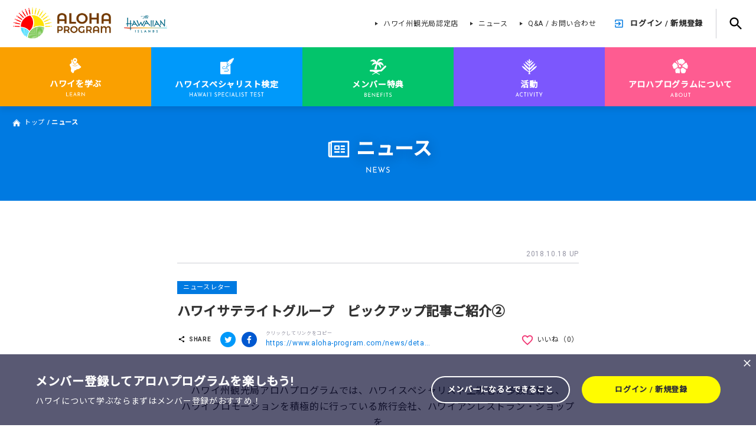

--- FILE ---
content_type: text/html; charset=UTF-8
request_url: https://www.aloha-program.com/news/detail/35
body_size: 55532
content:
<!doctype html>
<html lang="ja">
  <head prefix="og: http://ogp.me/ns# fb: http://ogp.me/ns/fb# article: http://ogp.me/ns/article#">
    <meta charset="utf8">
    <title>ニュース｜ハワイ州観光局公式ラーニングサイト</title>
    <meta http-equiv="X-UA-Compatible" content="IE=edge">
    <meta name="viewport" content="width=device-width,initial-scale=1.0,minimum-scale=1.0">
    <meta name="format-detection" content="telephone=no">
    <meta name="apple-mobile-web-app-capable" content="yes">
    <meta name="keywords" content="ハワイ検定,ハワイ 勉強,ハワイ 講座,ハワイ ウェブセミナー,ハワイスペシャリスト検定,ハワイ,">
    <meta name="description" content="ニュースページ。ハワイについて学び、ハワイスペシャリスト検定を受けられるハワイ州観光局公式「アロハプログラム」。多くの講座や動画、ウェブセミナーを通じてハワイの基本情報、歴史、文化、自然、特別行事について深く学ぶことができます。">
    <!-- facebook -->
    <meta property="og:type" content="website" />
    <meta property="og:site_name" content="ニュース｜ハワイ州観光局公式ラーニングサイト" />
    <meta property="og:image" content="https://www.aloha-program.com/assets/img/ogp.jpg" />
    <!-- Twitter -->
    <meta name="twitter:image" value="https://www.aloha-program.com/assets/img/ogp.jpg" />
    <meta name="twitter:title" value="ニュース｜ハワイ州観光局公式ラーニングサイト" />
    <meta name="twitter:card" value="summary_large_image" />
    <!-- favicon -->
    <link rel="icon" href="https://www.aloha-program.com/assets/img/favicon.ico">
    <link rel="apple-touch-icon" href="https://www.aloha-program.com/assets/img/apple-touch-icon-180x180.png" sizes="152x152">
    <link rel="icon" href="https://www.aloha-program.com/assets/img/android-chrome-512x512.png" sizes="192x192" type="image/png">

    <link href="https://fonts.googleapis.com/css?family=Noto+Sans+JP:400,500|Roboto:400,700&display=swap&subset=japanese" rel="stylesheet">
        <link rel="stylesheet" href="/assets/css/www.css?id=d730a56001ba2e022f6a">
            <script type="text/javascript">
      var _gaq = _gaq || [];
      _gaq.push(['_setAccount', 'UA-37090998-1']);
      _gaq.push(['_trackPageview']);
      (function() {
        var ga = document.createElement('script');
        ga.type = 'text/javascript';
        ga.async = true;
        ga.src = ('https:' == document.location.protocol ? 'https://ssl' : 'http://www') + '.google-analytics.com/ga.js';
        var s = document.getElementsByTagName('script')[0];
        s.parentNode.insertBefore(ga, s);
      })();
    </script>
    <!-- Google tag (gtag.js) -->
    <script async src="https://www.googletagmanager.com/gtag/js?id=G-1FV03L5FLY"></script>
    <script>
      window.dataLayer = window.dataLayer || [];
      function gtag(){dataLayer.push(arguments);}
      gtag('js', new Date());

      gtag('config', 'G-1FV03L5FLY');
    </script>
      </head>
  <body class="">

    <div class="site_frame">
      <header class="g_header">
	<div class="g_header_inner">

    <div class="header_bar">
  <div class="bar_left">
    <div class="logo_wrapper">
      <h1 class="header_logo">
        <a href="https://www.aloha-program.com">
          <img src="https://www.aloha-program.com/assets/img/header/web_logo_main.png" alt="">
        </a>
      </h1>
    </div>
    <div class="hawaii_logo">
      <img src="https://www.aloha-program.com/assets/img/header/TheHawaiianIslands.png" alt="">
    </div>
    <p class="catch_copy">
      アロハプログラムはハワイ州観光局が運営する<br>公式ラーニングサイトです。
    </p>
  </div>
  <div class="bar_right">
    <ul class="separate_nav">
      <li class="item">
        <a class="link" href="https://www.aloha-program.com/satellite">
          ハワイ州観光局認定店
        </a>
      </li>
      <li class="item">
        <a class="link" href="https://www.aloha-program.com/news">
          ニュース
        </a>
      </li>
      <li class="item">
      <a class="link" href="https://www.aloha-program.com/faq">
          Q&A / お問い合わせ
        </a>
      </li>
    </ul>
          <div class="login_mypage">
        <a class="link" href="https://www.aloha-program.com/register">
          ログイン / 新規登録
        </a>
      </div>
    
  </div>
  <div class="global_search">
    <div class="search_icon_area">
      <span class="search_icon"></span>
    </div>
    <input class="pc_search" type="text" placeholder="検索したいキーワードを入力し、Enterを押してください">
    <div class="search_close"></div>
  </div>
</div>

		<nav class="global_nav">
			<div class="global_nav_inner">
				<ul class="gnav">
					<li class="gnav_item nav_learn">
						<div class="main_nav">
							<a class="main_nav_link" href="https://www.aloha-program.com/curriculum">
								<div class="main_nav_text">
									<div class="icon"></div>
									<div class="text_wrap">
										<p class="ja_text">ハワイを学ぶ</p>
										<p class="en_text">
											<img src="https://www.aloha-program.com/assets/img/font/header_LEARN.svg" alt="LEARN">
										</p>
									</div>
								</div>
							</a>
						</div>
						<div class="sub_nav">
							<div class="sub_nav_inner">
								<div class="thumb">
									<a class="thumb_link" href="https://www.aloha-program.com/curriculum">
										<div class="text_wrap">
											<p class="en">
												<img src="https://www.aloha-program.com/assets/img/font/header_dd_LEARN.svg" alt="LEARN">
											</p>
											<p class="ja">ハワイを学ぶ</p>
											<div class="top_btn">トップ</div>
										</div>
									</a>
								</div>
								<div class="snav_area">
									<div class="snav_half_inner">
										<ul class="snav_half">
											<li class="snav_item">
												<a class="snav_link" href="https://www.aloha-program.com/curriculum/quiz"><span class="icon"></span>ハワイを知る</a>
											</li>
											<li class="snav_item">
												<a class="snav_link" href="https://www.aloha-program.com/curriculum/lecture"><span class="icon"></span>講座で学ぶ</a>
												<ul class="children_nav">
													<li class="children_item">
														<a class="children_link" href="https://www.aloha-program.com/curriculum/lecture/list/category">全講座一覧</a>
													</li>
													<li class="children_item">
														<a class="children_link" href="https://www.aloha-program.com/curriculum/lecture/list/series">全シリーズ一覧</a>
                          </li>
                          <li class="children_item">
														<a class="children_link" href="https://www.aloha-program.com/curriculum/lecture#curriculum_course">コース一覧</a>
													</li>
												</ul>
											</li>
											<li class="snav_item">
												<a class="snav_link" href="https://www.aloha-program.com/curriculum/webseminar"><span class="icon"></span>ウェブセミナー</a>
												<ul class="children_nav">
													<li class="children_item">
														<a class="children_link" href="https://www.aloha-program.com/curriculum/webseminar/archives">アーカイブ一覧</a>
													</li>
												</ul>
											</li>
										</ul>
										<ul class="snav_half">
											<li class="snav_item">
												<a class="snav_link" href="https://www.aloha-program.com/curriculum/history"><span class="icon"></span>ハワイ歴史年表</a>
											</li>
                      <li class="snav_item">
												<a class="snav_link" href="https://www.aloha-program.com/curriculum/movie"><span class="icon"></span>動画で学ぶ</a>
											</li>
											<li class="snav_item">
												<a class="snav_link" href="https://www.aloha-program.com/curriculum/books"><span class="icon"></span>書籍で学ぶ</a>
											</li>
											<li class="snav_item">
                      <a class="snav_link" href="https://www.aloha-program.com/curriculum/lecturer"><span class="icon"></span>講師紹介</a>
											</li>
										</ul>
									</div>
								</div>
							</div>
						</div>
					</li>

					<li class="gnav_item nav_specialist">
						<div class="main_nav">
							<a class="main_nav_link" href="https://www.aloha-program.com/hawaii-specialist">
								<div class="main_nav_text">
									<div class="icon"></div>
									<div class="text_wrap">
										<p class="ja_text">ハワイスペシャリスト検定</p>
										<p class="en_text">
											<img src="https://www.aloha-program.com/assets/img/font/header_SPECIALIST_TEST.svg" alt="SPECIALIST">
										</p>
									</div>
								</div>
							</a>
						</div>
						<div class="sub_nav">
							<div class="sub_nav_inner">
								<div class="thumb">
									<a class="thumb_link" href="https://www.aloha-program.com/hawaii-specialist">
										<div class="text_wrap">
											<p class="en">
												<img src="https://www.aloha-program.com/assets/img/font/header_dd_SPECIALIST_TEST.svg" alt="SPECIALIST">
											</p>
											<p class="ja">ハワイスペシャリスト検定</p>
											<div class="top_btn">トップ</div>
										</div>
									</a>
								</div>
								<div class="snav_area">
									<ul class="snav">
										<li class="snav_item">
											<a class="snav_link" href="https://www.aloha-program.com/hawaii-specialist/kupukupu"><span class="icon"></span>初級検定</a>
											<ul class="children_nav">
												<li class="children_item">
													<a class="children_link" href="https://www.aloha-program.com/hawaii-specialist/kupukupu/study">検定対策問題</a>
												</li>
												<li class="children_item">
													<a class="children_link" href="https://www.aloha-program.com/hawaii-specialist/kupukupu/demo">トライアルテスト</a>
												</li>
											</ul>
										</li>
										<li class="snav_item">
											<a class="snav_link" href="https://www.aloha-program.com/hawaii-specialist/lauae"><span class="icon"></span>中級検定</a>
											<ul class="children_nav">
												<li class="children_item">
													<a class="children_link" href="https://www.aloha-program.com/hawaii-specialist/lauae/study">検定対策問題</a>
												</li>
												<li class="children_item">
													<a class="children_link" href="https://www.aloha-program.com/hawaii-specialist/lauae/demo">トライアルテスト</a>
												</li>
											</ul>
										</li>
										<li class="snav_item">
											<a class="snav_link" href="https://www.aloha-program.com/hawaii-specialist/hapuu"><span class="icon"></span>上級検定</a>
											<ul class="children_nav">
												<li class="children_item">
													<a class="children_link" href="https://www.aloha-program.com/hawaii-specialist/hapuu/study">検定対策問題</a>
                        </li>
												<li class="children_item">
													<a class="children_link" href="https://www.aloha-program.com/hawaii-specialist/hapuu/demo">トライアルテスト</a>
												</li>
											</ul>
										</li>
									</ul>
								</div>
							</div>
						</div>
					</li>

					<li class="gnav_item nav_benefits">
						<div class="main_nav no_overlay">
							<a class="main_nav_link" href="https://www.aloha-program.com/benefit">
								<div class="main_nav_text">
									<div class="icon"></div>
									<div class="text_wrap">
										<p class="ja_text">メンバー特典</p>
										<p class="en_text">
											<img src="https://www.aloha-program.com/assets/img/font/header_BENEFITS.svg" alt="">
										</p>
									</div>
								</div>
							</a>
						</div>
					</li>

					<li class="gnav_item nav_act">
						<div class="main_nav">
							<a class="main_nav_link" href="https://www.aloha-program.com/activity">
								<div class="main_nav_text">
									<div class="icon"></div>
									<div class="text_wrap">
										<p class="ja_text">活動</p>
										<p class="en_text">
											<img src="https://www.aloha-program.com/assets/img/font/header_ACTIVITY.svg" alt="ACTIVITY">
										</p>
									</div>
								</div>
							</a>
						</div>
						<div class="sub_nav">
							<div class="sub_nav_inner">
								<div class="thumb">
									<a class="thumb_link" href="https://www.aloha-program.com/activity">
										<div class="text_wrap">
											<p class="en">
												<img src="https://www.aloha-program.com/assets/img/font/header_dd_ACTIVITY.svg" alt="ACTIVITY">
											</p>
											<p class="ja">活動</p>
											<div class="top_btn">トップ</div>
										</div>
									</a>
								</div>
								<div class="snav_area">
									<ul class="snav">
										<li class="snav_item">
											<a class="snav_link" href="https://www.aloha-program.com/activity/report"><span class="icon"></span>活動報告</a>
											<ul class="children_nav">
												<li class="children_item">
													<a class="children_link" href="https://www.aloha-program.com/activity/report/tour">ハワイスペシャリスト限定ツアー</a>
												</li>
												<li class="children_item">
													<a class="children_link" href="https://www.aloha-program.com/activity/report/seminar">セミナー / ワークショップ</a>
												</li>
												<li class="children_item">
													<a class="children_link" href="https://www.aloha-program.com/activity/report/event">イベント</a>
												</li>
												<li class="children_item">
													<a class="children_link" href="https://www.aloha-program.com/activity/report/campaign">キャンペーン</a>
												</li>
											</ul>
										</li>
										<li class="snav_item">
											<a class="snav_link" href="https://www.aloha-program.com/activity/ahupuaa"><span class="icon"></span>アフプアアプロジェクト</a>
										</li>
										<li class="snav_item">
											<a class="snav_link" href="https://www.aloha-program.com/activity/npo"><span class="icon"></span>社会貢献プロジェクト</a>
										</li>
										<!-- <li class="snav_item">
											<a class="snav_link" href="https://www.aloha-program.com/activity/social#/boards/alohaprogram"><span class="icon"></span>みんなでシェアするハワイ</a>
										</li> -->
									</ul>
								</div>
							</div>
						</div>
					</li>

					<li class="gnav_item nav_about">
						<div class="main_nav">
							<a class="main_nav_link" href="https://www.aloha-program.com/about">
								<div class="main_nav_text">
									<div class="icon"></div>
									<div class="text_wrap">
										<p class="ja_text">アロハプログラムについて</p>
										<p class="en_text">
											<img src="https://www.aloha-program.com/assets/img/font/header_ABOUT.svg" alt="ABOUT">
										</p>
									</div>
								</div>
							</a>
						</div>
						<div class="sub_nav">
							<div class="sub_nav_inner">
								<div class="thumb">
									<a class="thumb_link" href="https://www.aloha-program.com/about">
										<div class="text_wrap">
											<p class="en">
												<img src="https://www.aloha-program.com/assets/img/font/header_dd_ABOUT.svg" alt="ABOUT">
											</p>
											<p class="ja">アロハプログラムについて</p>
											<div class="top_btn">トップ</div>
										</div>
									</a>
								</div>
								<div class="snav_area">
									<ul class="snav">
										<li class="snav_item">
											<a class="snav_link" href="https://www.aloha-program.com/about/signage"><span class="icon"></span>本サイトでのハワイ語の表記について</a>
										</li>
										<li class="snav_item">
											<a class="snav_link" href="https://www.aloha-program.com/about/culture"><span class="icon"></span>本サイトでのハワイ文化について</a>
										</li>
									</ul>
								</div>
							</div>
						</div>
					</li>

				</ul>
			</div>
		</nav>
	</div>
</header>

      <div class="g_sp_header">
	<div class="sp_header_bar">
		<div class="sp_header_bar_inner">
			<div class="sp_search_icon"></div>
			<div class="sp_heading">
        <a href="https://www.aloha-program.com">
					<img src="https://www.aloha-program.com/assets/img/header/web_logo_main.png" alt="">
				</a>
			</div>
			<div class="hamburger">
				<span class="line"></span>
			</div>
		</div>
		<div class="sp_search_area">
			<div class="search_inner">
        <div class="sp_search_wrapper">
          <input class="sp_search_input" type="text" placeholder="検索したいキーワードを入力してください">
          <label class="submit_wrapper" >
            <input type="submit" class="sp_header_submit">
          </label>
        </div>
			</div>
		</div>
	</div>
	<div class="sp_navigation">
		<div class="sp_navigation_inner">
			<div class="logo_area">
				<img src="https://www.aloha-program.com/assets/img/header/web_logo_main.png" alt="">
				<div class="hamburger_close"></div>
      </div>

              <div class="login_mypage">
          <button class="btn">
            <a class="link" href="https://www.aloha-program.com/register">ログイン / 新規登録</a>
          </button>
        </div>
      
			<nav class="sp_global_nav">
				<div class="global_nav_inner">
					<ul class="s_gnav">
						<li class="gnav_item nav_home">
							<div class="main_nav">
								<a class="main_nav_link" href="https://www.aloha-program.com">
									<div class="main_nav_text">
										<div class="icon"></div>
										<div class="text_wrap">
											<p class="ja_text">ホーム</p>
										</div>
									</div>
								</a>
							</div>
						</li>
						<li class="gnav_item nav_learn">
							<div class="main_nav nav_slide">
								<div class="main_nav_link">
									<div class="main_nav_text">
										<div class="icon"></div>
										<div class="text_wrap">
											<p class="ja_text">ハワイを学ぶ</p>
										</div>
									</div>
								</div>
							</div>
							<div class="sub_nav">
								<div class="sub_nav_inner">
									<div class="snav_area">
										<ul class="snav">
											<li class="snav_item">
												<a class="snav_link" href="https://www.aloha-program.com/curriculum">トップページ</a>
											</li>
											<li class="snav_item">
												<a class="snav_link" href="https://www.aloha-program.com/curriculum/quiz">ハワイを知る</a>
											</li>
											<li class="snav_item">
												<div class="snav_link nav_slide">
													講座で学ぶ<span class="toggle_mark"></span>
												</div>
												<ul class="children_nav">
													<li class="children_item">
														<a class="children_link" href="https://www.aloha-program.com/curriculum/lecture">講座で学ぶ トップ</a>
													</li>
													<li class="children_item">
														<a class="children_link" href="https://www.aloha-program.com/curriculum/lecture/list/category">全講座一覧</a>
													</li>
													<li class="children_item">
														<a class="children_link" href="https://www.aloha-program.com/curriculum/lecture/list/series">全シリーズ一覧</a>
                          </li>
                          <li class="children_item">
														<a class="children_link" href="https://www.aloha-program.com/curriculum/lecture#curriculum_course">コース一覧</a>
													</li>
												</ul>
											</li>
											<li class="snav_item">
												<div class="snav_link nav_slide">
													ウェブセミナー<span class="toggle_mark"></span>
												</div>
												<ul class="children_nav">
													<li class="children_item">
														<a class="children_link" href="https://www.aloha-program.com/curriculum/webseminar">ウェブセミナー トップ</a>
													</li>
													<li class="children_item">
														<a class="children_link" href="https://www.aloha-program.com/curriculum/webseminar/archives">アーカイブ一覧</a>
													</li>
												</ul>
											</li>
											<li class="snav_item">
												<a class="snav_link" href="https://www.aloha-program.com/curriculum/history">ハワイ歴史年表</a>
											</li>
                      <li class="snav_item">
												<a class="snav_link" href="https://www.aloha-program.com/curriculum/movie">動画で学ぶ</a>
											</li>
											<li class="snav_item">
												<a class="snav_link" href="https://www.aloha-program.com/curriculum/books">書籍で学ぶ</a>
											</li>
											<li class="snav_item">
												<a class="snav_link" href="https://www.aloha-program.com/curriculum/lecturer">講師紹介</a>
											</li>
										</ul>
									</div>
								</div>
							</div>
						</li>

						<li class="gnav_item nav_specialist">
							<div class="main_nav nav_slide">
								<div class="main_nav_link" >
									<div class="main_nav_text">
										<div class="icon"></div>
										<div class="text_wrap">
											<p class="ja_text">ハワイスペシャリスト検定</p>
										</div>
									</div>
								</div>
							</div>
							<div class="sub_nav">
								<div class="sub_nav_inner">
									<div class="snav_area">
										<ul class="snav">
											<li class="snav_item">
												<a class="snav_link" href="https://www.aloha-program.com/hawaii-specialist">トップページ</a>
											</li>
											<li class="snav_item">
												<div class="snav_link nav_slide">
													初級検定<span class="toggle_mark"></span>
												</div>
												<ul class="children_nav">
													<li class="children_item">
														<a class="children_link" href="https://www.aloha-program.com/hawaii-specialist/kupukupu">初級検定 トップ</a>
													</li>
													<li class="children_item">
														<a class="children_link" href="https://www.aloha-program.com/hawaii-specialist/kupukupu/study">検定対策問題</a>
													</li>
													<li class="children_item">
														<a class="children_link" href="https://www.aloha-program.com/hawaii-specialist/kupukupu/demo">トライアルテスト</a>
													</li>
												</ul>
											</li>
											<li class="snav_item">
												<div class="snav_link nav_slide">
													中級検定<span class="toggle_mark"></span>
												</div>
												<ul class="children_nav">
													<li class="children_item">
														<a class="children_link" href="https://www.aloha-program.com/hawaii-specialist/lauae">中級検定 トップ</a>
													</li>
													<li class="children_item">
														<a class="children_link" href="https://www.aloha-program.com/hawaii-specialist/lauae/study">検定対策問題</a>
													</li>
													<li class="children_item">
														<a class="children_link" href="https://www.aloha-program.com/hawaii-specialist/lauae/demo">トライアルテスト</a>
													</li>
												</ul>
											</li>
											<li class="snav_item">
												<div class="snav_link nav_slide">
													上級検定<span class="toggle_mark"></span>
												</div>
												<ul class="children_nav">
													<li class="children_item">
														<a class="children_link" href="https://www.aloha-program.com/hawaii-specialist/hapuu">上級検定 トップ</a>
													</li>
													<li class="children_item">
														<a class="children_link" href="https://www.aloha-program.com/hawaii-specialist/hapuu/study">検定対策問題</a>
                          </li>
													<li class="children_item">
														<a class="children_link" href="https://www.aloha-program.com/hawaii-specialist/hapuu/demo">トライアルテスト</a>
													</li>
												</ul>
											</li>
										</ul>
									</div>
								</div>
							</div>
						</li>

						<li class="gnav_item nav_benefits">
							<div class="main_nav">
								<a class="main_nav_link" href="https://www.aloha-program.com/benefit">
									<div class="main_nav_text">
										<div class="icon"></div>
										<div class="text_wrap">
											<p class="ja_text">メンバー特典</p>
										</div>
									</div>
								</a>
							</div>
						</li>

						<li class="gnav_item nav_act">
							<div class="main_nav nav_slide">
								<div class="main_nav_link">
									<div class="main_nav_text">
										<div class="icon"></div>
										<div class="text_wrap">
											<p class="ja_text">活動</p>
										</div>
									</div>
								</div>
							</div>
							<div class="sub_nav">
								<div class="sub_nav_inner">
									<div class="snav_area">
										<ul class="snav">
											<li class="snav_item">
												<a class="snav_link" href="https://www.aloha-program.com/activity">トップページ</a>
											</li>
											<li class="snav_item">
												<div class="snav_link nav_slide">
													活動報告<span class="toggle_mark"></span>
												</div>
												<ul class="children_nav">
													<li class="children_item">
														<a class="children_link" href="https://www.aloha-program.com/activity/report">活動報告 トップ</a>
													</li>
													<li class="children_item">
														<a class="children_link" href="https://www.aloha-program.com/activity/report/tour">ハワイスペシャリスト限定ツアー</a>
													</li>
													<li class="children_item">
														<a class="children_link" href="https://www.aloha-program.com/activity/report/seminar">セミナー / ワークショップ</a>
													</li>
													<li class="children_item">
														<a class="children_link" href="https://www.aloha-program.com/activity/report/event">イベント</a>
													</li>
													<li class="children_item">
														<a class="children_link" href="https://www.aloha-program.com/activity/report/campaign">キャンペーン</a>
													</li>
												</ul>
											</li>
											<li class="snav_item">
												<a class="snav_link" href="https://www.aloha-program.com/activity/ahupuaa">アフプアアプロジェクト</a>
											</li>
											<li class="snav_item">
												<a class="snav_link" href="https://www.aloha-program.com/activity/npo">社会貢献プロジェクト</a>

											</li>
											<!-- <li class="snav_item">
												<a class="snav_link" href="https://www.aloha-program.com/activity/social#/boards/alohaprogram">みんなでシェアするハワイ</a>
											</li> -->
										</ul>
									</div>
								</div>
							</div>
						</li>

						<li class="gnav_item nav_about">
							<div class="main_nav nav_slide">
								<div class="main_nav_link">
									<div class="main_nav_text">
										<div class="icon"></div>
										<div class="text_wrap">
											<p class="ja_text">アロハプログラムについて</p>
										</div>
									</div>
								</div>
							</div>
							<div class="sub_nav">
								<div class="sub_nav_inner">
									<div class="snav_area">
										<ul class="snav">
											<li class="snav_item">
												<a class="snav_link" href="https://www.aloha-program.com/about">トップページ</a>
											</li>
											<li class="snav_item">
												<a class="snav_link" href="https://www.aloha-program.com/about/signage">本サイトでのハワイ語の表記について</a>
											</li>
											<li class="snav_item">
												<a class="snav_link" href="https://www.aloha-program.com/about/culture">本サイトでのハワイ文化について</a>
											</li>
										</ul>
									</div>
								</div>
							</div>
						</li>

					</ul>
				</div>
				<div class="separate_nav">
					<ul class="separate_nav_list">
						<li class="item">
							<a class="link" href="https://www.aloha-program.com/satellite">
								ハワイ州観光局認定店
							</a>
						</li>
						<li class="item">
							<a class="link" href="https://www.aloha-program.com/news">
								ニュース
							</a>
						</li>
						<li class="item">
							<a class="link" href="https://www.aloha-program.com/faq">
								Q&A / お問い合わせ
							</a>
						</li>
					</ul>
				</div>
        <div class="hawaii_logo">
          <img src="https://www.aloha-program.com/assets/img/header/TheHawaiianIslands.sp.png" alt="">
        </div>
			</nav>
		</div>
	</div>
	<div class="overlay"></div>
</div>
      <main class="g_container news_common news_detail">
        <div class="g_container_inner">

          <div class="">

            <div class="bread_crumb top_bread">
              <div class="inner">
                <ul class="breadCrumb_list">
                  <li class="item"><a class="link home" href="https://www.aloha-program.com">トップ</a></li>
                                    <li class="item"><span>ニュース</span></li>
                </ul>
              </div>
            </div>

            
<section class="g_visual">
  <div class="g_visual_inner">
    <div class="heading_area">
      <h2 class="visual_heading">ニュース</h2>
      <div class="heading_en"><img src="https://www.aloha-program.com/assets/img/news/heading_news.png" alt=""></div>
    </div>
  </div>
</section>

<section class="g_article">
  <div class="g_smallest_inner">
    <div class="update">2018.10.18 UP</div>
    <header class="article_head normal">
      <div class="status">
        <div class="category">
                      ニュースレター
                  </div>
      </div>
      <h3 class="title">ハワイサテライトグループ　ピックアップ記事ご紹介②</h3>

      
      <div class="g_social" data-api="https://www.aloha-program.com/api/status/news/35">
        <div class="share">
          <dl>
            <dt class="open-modal" data-modal=".modal-share-1">SHARE</dt>
            <dd>
              <a class="sns_share_button twitter" data-url="https://www.aloha-program.com/news/detail/35" data-hash="アロハプログラムで学ぼう" target="_blank"></a>
              <a class="sns_share_button facebook" data-url="https://www.aloha-program.com/news/detail/35" target="_blank"></a>
            </dd>
          </dl>
          <div class="clipboard">
            <span>https://www.aloha-program.com/news/detail/35</span>
          </div>
        </div>
        <div class="favorite">
          <a class="ajax_favorite " data-api="https://www.aloha-program.com/api/favorite/news/35">
            <div>いいね（<span>0</span>）</div>
          </a>
        </div>
      </div>
    </header>
    <div class="article_body g_editor_style">
      <div class="modParts modPartsTxt"><p style="text-align: center;"><br />ハワイ州観光局アロハプログラムでは、ハワイスペシャリスト上級者が多数在籍し、<br />ハワイプロモーションを積極的に行っている旅行会社、ハワイアンレストラン・ショップを<br />ハワイ州観光局アロハプログラム認定「ハワイサテライトグループ」としてご紹介しています。</p>
<p>&nbsp;</p>
<p>ハワイサテライトグループに認定されている各社では、アロハプログラムサイト上にてオススメツアーの情報やハワイ現地レポートといったハワイに関する耳よりな情報を公開中！！！</p>
<p>&nbsp;</p></div><h3 class="modParts modTitle01 modTitle01-small">2018年10月時点で発信されている注目記事をご紹介！</h3><div class="modParts modPartsTxt"><ul>
<li><strong><a href="https://www.aloha-program.com/satelite/information/detail/394" target="_blank">♪ハワイキャンペーン♪</a>　（株式会社近畿日本ツーリスト関西　京都四条営業所）</strong><br />京都初のサテライトオフィス認定店１周年記念＆ハワイ島応援キャンペーンを当店限定で開催中です！<br />10/31までに店頭で【ホリデイハワイ】商品をご予約頂くと１組様ごとに素敵なプレゼントを贈呈中！！<br />★詳細は<a href="https://www.aloha-program.com/satelite/information/detail/394" target="_blank">こちら</a>から<br /><br /></li>
</ul></div><div class="modParts modPartsImage"><img src="/uploads/view/max/786x445/t_report/35/parts/153985327419880-photo.jpg" border="0"  /></div><div class="modParts modPartsTxt"><p>&nbsp;</p>
<ul>
<li><strong><a href="https://www.aloha-program.com/satelite/information/detail/389" target="_blank">HAWAII&hearts;でフォトジェニック！！</a>　（東武トップツアーズ株式会社　東京エリア）<br /></strong>テーマは今、流行のフォトジェニック！！<br />ハワイらしいカラフルな色合いがとてもフォトジェニックなウォールアートがカカアコにあります。<br />アラモアナ、ワードからちょっと足を伸ばして、SNS映えする写真を撮りにでかけませんか？<br /><strong>★詳細は<a href="https://www.aloha-program.com/satelite/information/detail/389" target="_blank">こちら</a>から</strong><br /><br /></li>
</ul></div><div class="modParts modPartsImage"><img src="/uploads/view/max/786x445/t_report/35/parts/153985345520443-photo.jpg" border="0"  /></div><div class="modParts modPartsTxt"><p>&nbsp;</p>
<ul>
<li><strong><a href="https://www.aloha-program.com/satelite/information/detail/390" target="_blank">～H.I.S.オリジナル　うれしいポイント19の巻～</a>　（ 株式会社エイチアイエス　アバンティ＆オアシス九州（福岡店、小倉店、熊本店、鹿児島店、大分店）<br /><br /></strong>H.I.S. オリジナル！　<br />「プレミアムプラン・ハッピープランのうれしいポイント」をご存知でしょうか？<br />【ハッピープラン】・・・旅行・挙式・衣裳など海外ウエディングに必要なものが一通り含まれるお得なプラン<br />【プレミアムプラン】・・こだわり派のあなたにおすすめ！オリジナルなオンリーワンウエディング！<br />「大人6名様以上でオトクなオプショナルツアー」もあります！<br /><br />ハワイ挙式をご検討の皆様、是非お得にハワイ旅行をお楽しみくださいね。<br /><strong>★詳細は<a href="https://www.aloha-program.com/satelite/information/detail/390" target="_blank">こちら</a>から</strong></li>
</ul></div><div class="modParts modPartsImage"><img src="/uploads/view/max/786x445/t_report/35/parts/153985375922199-photo.jpg" border="0"  /></div><div class="modParts modPartsTxt"><p><br />ハワイサテライトグループ各店舗からの情報を以下サイトより常時発信しています！</p>
<p>是非ご覧くださいね。<br /><br /><a href="https://www.aloha-program.com/satelite/" target="_blank">ハワイサテライトグループの記事</a></p></div>    </div>
  </div>

  
  <footer class="article_foot">
      </footer>


  <div class="back-to-index">
    <div class="g_smallest_inner">
      <button class="g_slim_btn w300">
        <a href="https://www.aloha-program.com/news">ニュース トップに戻る</a>
      </button>
    </div>
  </div>

  <div class="g_modal_frame modal-share modal-share-1">
    <div class="g_modal_table">
      <div class="g_modal_cell">
        <div class="g_modal">
          <div class="inner">
            <div class="share">
              <dl>
                <dt>SHARE</dt>
                <dd>
                  <a class="sns_share_button twitter" data-url="https://www.aloha-program.com/news/detail/35" data-hash="アロハプログラムで学ぼう" target="_blank"></a>
                  <a class="sns_share_button facebook" data-url="hhttps://www.aloha-program.com/news/detail/35" target="_blank"></a>
                </dd>
              </dl>
              <div class="clipboard">
                <span>https://www.aloha-program.com/news/detail/35</span>
              </div>
            </div>
            <button class="close_btn close-modal">
              CLOSE<span class="close_icon"></span>
            </button>
          </div>
        </div>
      </div>
    </div>
    <div class="overlay close-modal"></div>
  </div>

  <!--YES/NOモーダル-->
    <!--YESを押した後に表示するモーダル-->
  
      <div class="g_nextpage_loader" data-url="https://www.aloha-program.com/news/detail/803" data-selector=".g_article"><div></div></div>
  
</section>

          </div><!-- /yield('iiner_class') -->

          
          <div class="bread_crumb bottom_bread">
            <div class="inner">
              <ul class="breadCrumb_list">
                <li class="item"><a class="link home" href="https://www.aloha-program.com">トップ</a></li>
                                <li class="item"><span>ニュース</span></li>
              </ul>
            </div>
          </div>

          
          <div class="page_top_area">
            <div class="page_top is-fixed"><img src="https://www.aloha-program.com/assets/img/common/arrow_up.png" alt=""></div>
          </div>

        </div><!-- /.g_container_inner -->
              </main>

      <footer class="footer">
	<div class="footer_nav">

		<div class="footer_nav_column pc_none">
			<div class="footer_nav_list foot_home_nav">
				<div class="nav_header">
					<a class="main_link" href="https://www.aloha-program.com">
						<div class="nav_text">
							<div class="txt">ホーム</div>
							<div class="en_txt"></div>
						</div>
					</a>
				</div>
			</div>
		</div>

		<div class="footer_nav_column w200">
			<div class="footer_nav_list foot_learn_nav">
				<div class="nav_header foot_main_nav open-accordion">
					<a class="main_link" href="https://www.aloha-program.com/curriculum">
						<div class="nav_icon"></div>
						<div class="nav_text">
							<div class="txt">ハワイを学ぶ</div>
							<div class="en_txt"></div>
						</div>
					</a>
				</div>
				<ul class="sub_list">
					<li class="sub_list_item pc_none">
						<a class="sub_link" href="https://www.aloha-program.com">トップページ</a>
					</li>
					<li class="sub_list_item">
						<a class="sub_link" href="https://www.aloha-program.com/curriculum/quiz">ハワイを知る</a>
					</li>
					<li class="sub_list_item">
						<a class="sub_link open-accordion" href="https://www.aloha-program.com/curriculum/lecture">講座で学ぶ</a>
						<ul class="children_list">
							<li class="children_list_item pc_none">
								<a class="children_link" href="https://www.aloha-program.com/curriculum/lecture">講座で学ぶ トップ</a>
							</li>
							<li class="children_list_item">
								<a class="children_link" href="https://www.aloha-program.com/curriculum/lecture/list/category">全講座一覧</a>
							</li>
							<li class="children_list_item">
								<a class="children_link" href="https://www.aloha-program.com/curriculum/lecture/list/series">全シリーズ一覧</a>
							</li>
							<li class="children_list_item">
                <a class="children_link" href="https://www.aloha-program.com/curriculum/lecture#curriculum_course">コース一覧</a>
							</li>
						</ul>
					</li>
					<li class="sub_list_item">
						<a class="sub_link open-accordion" href="https://www.aloha-program.com/curriculum/webseminar">ウェブセミナー</a>
						<ul class="children_list">
							<li class="children_list_item pc_none">
								<a class="children_link" href="https://www.aloha-program.com/curriculum/webseminar">ウェブセミナー トップ</a>
							</li>
							<li class="children_list_item">
								<a class="children_link" href="https://www.aloha-program.com/curriculum/webseminar/archives">アーカイブ一覧</a>
							</li>
						</ul>
					</li>
					<li class="sub_list_item">
            <a class="sub_link" href="https://www.aloha-program.com/curriculum/history">ハワイ歴史年表</a>
					</li>
					<li class="sub_list_item">
						<a class="sub_link" href="https://www.aloha-program.com/curriculum/movie">動画で学ぶ</a>
					</li>
					<li class="sub_list_item">
						<a class="sub_link" href="https://www.aloha-program.com/curriculum/books">書籍で学ぶ</a>
					</li>
					<li class="sub_list_item">
						<a class="sub_link" href="https://www.aloha-program.com/curriculum/lecturer">講師紹介</a>
					</li>
				</ul>
			</div>
		</div>

		<div class="footer_nav_column w280">
			<div class="footer_nav_list foot_specialist_nav">
				<div class="nav_header foot_main_nav open-accordion">
					<a class="main_link" href="https://www.aloha-program.com/hawaii-specialist">
						<div class="nav_icon"></div>
						<div class="nav_text">
							<div class="txt">ハワイスペシャリスト検定</div>
							<div class="en_txt"></div>
						</div>
					</a>
				</div>
				<ul class="sub_list">
          <li class="sub_list_item pc_none">
						<a class="sub_link" href="https://www.aloha-program.com/hawaii-specialist">トップページ</a>
					</li>
					<li class="sub_list_item">
						<a class="sub_link open-accordion" href="https://www.aloha-program.com/hawaii-specialist/kupukupu">Kupukupu(クプクプ)初級</a>
						<ul class="children_list">
							<li class="children_list_item pc_none">
								<a class="children_link" href="https://www.aloha-program.com/hawaii-specialist/kupukupu">初級検定 トップ</a>
							</li>
							<li class="children_list_item">
								<a class="children_link" href="https://www.aloha-program.com/hawaii-specialist/kupukupu/study">初級検定対策問題</a>
							</li>
							<li class="children_list_item">
								<a class="children_link" href="https://www.aloha-program.com/hawaii-specialist/kupukupu/demo">初級トライアルテスト</a>
							</li>
						</ul>
					</li>
					<li class="sub_list_item">
						<a class="sub_link open-accordion" href="https://www.aloha-program.com/hawaii-specialist/lauae">Laua'e(ラウアエ)中級</a>
						<ul class="children_list">
							<li class="children_list_item pc_none">
								<a class="children_link" href="https://www.aloha-program.com/hawaii-specialist/lauae">中級検定 トップ</a>
							</li>
							<li class="children_list_item">
								<a class="children_link" href="https://www.aloha-program.com/hawaii-specialist/lauae/study">中級検定対策問題</a>
							</li>
							<li class="children_list_item">
								<a class="children_link" href="https://www.aloha-program.com/hawaii-specialist/lauae/demo">中級トライアルテスト</a>
							</li>
						</ul>
					</li>
					<li class="sub_list_item">
						<a class="sub_link open-accordion" href="https://www.aloha-program.com/hawaii-specialist/hapuu">Hāpu'u(ハープウ)上級</a>
						<ul class="children_list">
							<li class="children_list_item pc_none">
								<a class="children_link" href="https://www.aloha-program.com/hawaii-specialist/hapuu">上級検定 トップ</a>
							</li>
							<li class="children_list_item">
								<a class="children_link" href="https://www.aloha-program.com/hawaii-specialist/hapuu/study">上級検定対策問題</a>
              </li>
							<li class="children_list_item">
								<a class="children_link" href="https://www.aloha-program.com/hawaii-specialist/hapuu/demo">上級トライアルテスト</a>
							</li>
						</ul>
					</li>
				</ul>
			</div>
		</div>

		<div class="footer_nav_column w300">
			<div class="footer_nav_list foot_benefit_nav">
				<div class="nav_header">
					<a class="main_link" href="https://www.aloha-program.com/benefit">
						<div class="nav_icon"></div>
						<div class="nav_text">
							<div class="txt">メンバー特典</div>
							<div class="en_txt"></div>
						</div>
					</a>
				</div>
			</div>

			<div class="footer_nav_list foot_act_nav">
				<div class="nav_header foot_main_nav open-accordion">
					<a class="main_link" href="https://www.aloha-program.com/activity">
						<div class="nav_icon"></div>
						<div class="nav_text">
							<div class="txt">活動</div>
							<div class="en_txt"></div>
						</div>
					</a>
				</div>
				<ul class="sub_list">
					<li class="sub_list_item pc_none">
						<a class="sub_link" href="https://www.aloha-program.com/activity">トップページ</a>
					</li>
					<li class="sub_list_item">
						<a class="sub_link open-accordion" href="https://www.aloha-program.com/activity">活動報告</a>
						<ul class="children_list">
							<li class="children_list_item pc_none">
								<a class="children_link" href="https://www.aloha-program.com/activity">活動報告 トップ</a>
							</li>
							<li class="children_list_item">
								<a class="children_link" href="https://www.aloha-program.com/activity/report/tour">ハワイスペシャリスト限定ツアー</a>
							</li>
							<li class="children_list_item">
								<a class="children_link" href="https://www.aloha-program.com/activity/report/seminar">セミナー・ワークショップ報告</a>
							</li>
							<li class="children_list_item">
								<a class="children_link" href="https://www.aloha-program.com/activity/report/event">イベント報告</a>
							</li>
							<li class="children_list_item">
								<a class="children_link" href="https://www.aloha-program.com/activity/report/campaign">キャンペーン報告</a>
							</li>
						</ul>
					</li>
					<li class="sub_list_item">
						<a class="sub_link open-accordion" href="https://www.aloha-program.com/activity/ahupuaa">アフプアアプロジェクト</a>
						<ul class="children_list">
							<li class="children_list_item pc_none">
								<a class="children_link" href="https://www.aloha-program.com/activity/ahupuaa">アフプアアプロジェクト トップ</a>
							</li>
							<li class="children_list_item">
								<a class="children_link" href="https://www.aloha-program.com/activity/ahupuaa/koa">コアの木プロジェクト</a>
							</li>
						</ul>
					</li>
					<li class="sub_list_item">
						<a class="sub_link open-accordion" href="https://www.aloha-program.com/activity/npo">社会貢献プロジェクト</a>
						<ul class="children_list">
							<li class="children_list_item pc_none">
								<a class="children_link" href="https://www.aloha-program.com/activity/npo">社会貢献プロジェクト トップ</a>
							</li>
						</ul>
					</li>
					<!-- <li class="sub_list_item">
						<a class="sub_link" href="https://www.aloha-program.com/activity/social#/boards/alohaprogram">みんなでシェアするハワイ</a>
					</li> -->
				</ul>
			</div>
		</div>

		<div class="footer_nav_column w300">
			<div class="footer_nav_list foot_about_nav">
				<div class="nav_header foot_main_nav open-accordion">
					<a class="main_link" href="https://www.aloha-program.com/about">
						<div class="nav_icon"></div>
						<div class="nav_text">
							<div class="txt">アロハプログラムについて</div>
							<div class="en_txt"></div>
						</div>
					</a>
				</div>
				<ul class="sub_list">
          <li class="sub_list_item pc_none">
						<a class="sub_link" href="https://www.aloha-program.com/about">トップページ</a>
					</li>
					<li class="sub_list_item">
						<a class="sub_link" href="https://www.aloha-program.com/about/signage">本サイトでのハワイ語の表記について</a>
					</li>
					<li class="sub_list_item">
						<a class="sub_link" href="https://www.aloha-program.com/about/culture">本サイトでのハワイ文化について</a>
					</li>
				</ul>
			</div>

			<div class="footer_nav_list foot_news_nav">
				<div class="nav_header">
					<a class="main_link" href="https://www.aloha-program.com/news">
						<div class="nav_text">
							<div class="txt">ニュース</div>
						</div>
					</a>
				</div>
			</div>

			<div class="footer_nav_list foot_satellite_nav">
				<div class="nav_header foot_main_nav open-accordion">
					<a class="main_link" href="https://www.aloha-program.com/satellite">
						<div class="nav_text">
							<div class="txt">サテライトグループ</div>
						</div>
					</a>
				</div>
				<ul class="sub_list">
          <li class="sub_list_item pc_none">
						<a class="sub_link no_icon" href="https://www.aloha-program.com/satellite">トップページ</a>
					</li>
					<li class="sub_list_item">
						<a class="sub_link no_icon" href="https://www.aloha-program.com/satellite/list">サテライトグループ企業一覧</a>
					</li>
					<li class="sub_list_item">
						<a class="sub_link no_icon" href="https://www.aloha-program.com/satellite/recommendation">サテライトグループおすすめ情報一覧</a>
					</li>
				</ul>
			</div>


		</div>

	</div>
	<div class="site_info">
		<div class="nav_wrapper">
			<ul class="info_list">
				<li class="item">
					<a class="link" href="https://www.aloha-program.com/faq">よくあるご質問</a>
				</li>
				<li class="item">
					<a class="link" href="https://www.aloha-program.com/inquiry">お問い合わせ</a>
				</li>
				<li class="item">
					<a class="link" href="https://www.aloha-program.com/company">サイト運営者</a>
				</li>
				<li class="item">
					<a class="link" href="https://www.aloha-program.com/terms">利用規約</a>
				</li>
				<li class="item">
					<a class="link" href="https://www.aloha-program.com/policy">個人情報の利用について</a>
				</li>
				<li class="item">
					<a class="link" href="https://www.aloha-program.com/specification">「特定商取引に関する法律」に基づく表示</a>
				</li>
			</ul>
			<ul class="sns_list">
				<li class="item">
					<a class="link" href="https://www.facebook.com/aloha.program/" target="_blank">
						<svg enable-background="new 0 0 60 60" viewBox="0 0 60 60" xmlns="http://www.w3.org/2000/svg"><path d="m30 3.3c-14.8 0-26.9 12-26.9 26.9 0 13.4 9.8 24.5 22.7 26.5v-18.8h-6.8v-7.8h6.8v-5.9c0-6.7 4-10.5 10.1-10.5 2.9 0 6 .5 6 .5v6.6h-3.4c-3.3 0-4.4 2.1-4.4 4.2v5h7.5l-1.2 7.8h-6.3v18.8c12.8-2 22.7-13.1 22.7-26.5.1-14.8-12-26.8-26.8-26.8z"/><path d="m0 0h60v60h-60z" fill="none"/></svg>
					</a>
				</li>
				<li class="item">
					<a class="link" href="https://twitter.com/goHawaiiJP" target="_blank">
						<svg enable-background="new 0 0 60 60" viewBox="0 0 60 60" xmlns="http://www.w3.org/2000/svg"><path d="m0 0h60v60h-60z" fill="none"/><path d="m56.3 16.3c-1.8.8-3.7 1.3-5.8 1.6 2.1-1.2 3.7-3.2 4.4-5.5-1.9 1.1-4.1 2-6.4 2.4-1.8-1.9-4.4-3.2-7.3-3.2-5.5 0-10 4.5-10 10 0 .8.1 1.6.3 2.3-8.3-.4-15.7-4.4-20.7-10.5-.9 1.5-1.4 3.2-1.4 5 0 3.5 1.8 6.6 4.5 8.3-1.6-.1-3.2-.5-4.5-1.3v.1c0 4.9 3.5 8.9 8 9.8-.8.2-1.7.4-2.6.4-.6 0-1.3-.1-1.9-.2 1.3 4 5 6.9 9.4 7-3.5 2.9-7.8 4.5-12.5 4.5-.8 0-1.6 0-2.4-.1 4.4 2.8 9.7 4.5 15.4 4.5 18.5 0 28.5-15.3 28.5-28.5 0-.4 0-.9 0-1.3 1.9-1.5 3.6-3.3 5-5.3z"/></svg>
					</a>
				</li>
				<li class="item">
					<a class="link" href="https://www.instagram.com/gohawaii_jp/" target="_blank">
						<svg enable-background="new 0 0 60 60" viewBox="0 0 60 60" xmlns="http://www.w3.org/2000/svg"><path d="m53.4 20.4c-.1-2.5-.5-4.2-1.1-5.7s-1.4-2.9-2.7-4.2-2.6-2.1-4.2-2.7c-1.5-.6-3.2-1-5.7-1.1s-3.3-.1-9.7-.2-7.2 0-9.7.1-4.2.5-5.7 1.1-2.9 1.4-4.2 2.7-2.1 2.6-2.7 4.2c-.6 1.5-1 3.2-1.1 5.7s-.1 3.3-.2 9.7c0 6.4 0 7.2.1 9.7s.5 4.2 1.1 5.7 1.4 2.9 2.7 4.2 2.6 2.1 4.2 2.7c1.5.6 3.2 1 5.7 1.1s3.3.1 9.7.2 7.2 0 9.7-.1 4.2-.5 5.7-1.1 2.9-1.4 4.2-2.7 2.1-2.6 2.7-4.2c.6-1.5 1-3.2 1.1-5.7s.1-3.3.2-9.7c0-6.4 0-7.2-.1-9.7zm-4.3 19.1c-.1 2.3-.5 3.5-.8 4.4-.4 1.1-.9 1.9-1.8 2.7-.8.8-1.6 1.3-2.7 1.8-.8.3-2.1.7-4.4.8-2.5.1-3.2.1-9.5.1s-7 0-9.5-.2c-2.3-.1-3.5-.5-4.4-.8-1.1-.4-1.9-.9-2.7-1.8-.8-.8-1.3-1.6-1.8-2.7-.3-.8-.7-2.1-.8-4.4-.1-2.5-.1-3.2-.1-9.5s0-7 .2-9.5c.1-2.3.5-3.5.8-4.4.4-1.1.9-1.9 1.8-2.7.8-.8 1.6-1.3 2.7-1.8.8-.3 2.1-.7 4.4-.8 2.5-.1 3.2-.1 9.5-.1s7 0 9.5.2c2.3.1 3.5.5 4.4.8 1.1.4 1.9.9 2.7 1.8.8.8 1.3 1.6 1.8 2.7.3.8.7 2.1.8 4.4.1 2.5.1 3.2.1 9.5-.1 6.3-.1 7.1-.2 9.5z"/><path d="m30 17.9c-6.7 0-12.1 5.4-12.1 12 0 6.7 5.4 12.1 12 12.1 6.7 0 12.1-5.4 12.1-12 .1-6.6-5.3-12-12-12.1zm0 19.9c-4.3 0-7.8-3.5-7.8-7.8s3.5-7.8 7.8-7.8 7.8 3.5 7.8 7.8-3.5 7.8-7.8 7.8z"/><path d="m42.6 14.7c-1.6 0-2.8 1.3-2.8 2.8 0 1.6 1.3 2.8 2.8 2.8 1.6 0 2.8-1.3 2.8-2.8 0-1.6-1.3-2.8-2.8-2.8z"/><path d="m0 0h60v60h-60z" fill="none"/></svg>
					</a>
				</li>
				<li class="item">
					<a class="link" href="https://www.youtube.com/HiTube" target="_blank">
						<svg enable-background="new 0 0 60 60" viewBox="0 0 60 60" xmlns="http://www.w3.org/2000/svg"><path d="m55.4 17.2c-.6-2.3-2.4-4.1-4.7-4.7-4.1-1-20.7-1-20.7-1s-16.6 0-20.7 1.1c-2.3.6-4.1 2.4-4.7 4.6-1.1 4.2-1.1 12.8-1.1 12.8s0 8.6 1.1 12.8c.6 2.2 2.4 4 4.7 4.6 4.1 1.1 20.7 1.1 20.7 1.1s16.6 0 20.7-1.1c2.3-.6 4.1-2.4 4.7-4.7 1.1-4.1 1.1-12.8 1.1-12.8s0-8.5-1.1-12.7zm-30.7 20.7v-15.8l13.8 7.9z"/><path d="m0 0h60v60h-60z" fill="none"/></svg>
					</a>
				</li>
			</ul>
		</div>
		<div class="copyright">
			<span class="copyright_txt">© 2020 ハワイ州観光局</span>
		</div>

	</div>
</footer>

  <div class="g_regist_member is-fixed">
  <div class="inner">
    <div class="text_area">
      <div class="ttl">メンバー登録してアロハプログラムを楽しもう!</div>
      <p class="txt">ハワイについて学ぶならまずはメンバー登録がおすすめ！</p>
    </div>
    <div class="btn_wrapper">
      <div class="border_btn btn">
        <a class="link" href="https://www.aloha-program.com/membership">メンバーになるとできること</a>
      </div>
      <div class="login_btn btn">
        <a class="link" href="https://www.aloha-program.com/register">ログイン / 新規登録</a>
      </div>
    </div>
  </div>
  <div class="close-banner"></div>
</div>
      
    </div><!-- /.site_frame -->

<div class="mf_finder_container">

        <!-- ↓検索窓用カスタムエレメント -->

        <mf-search-box
          submit-text=""
          ajax-url="https://finder.api.mf.marsflag.com/api/v1/finder_service/documents/3d515d68/search"
          serp-url="/result/#"
        ></mf-search-box>

      </div>
        <script src="https://code.jquery.com/jquery-3.4.1.min.js" integrity="sha256-CSXorXvZcTkaix6Yvo6HppcZGetbYMGWSFlBw8HfCJo=" crossorigin="anonymous"></script>
          <script src="https://ce.mf.marsflag.com/latest/js/mf-search.js"></script>
        <script src="/assets/js/manifest.js?id=7db827d654313dce4250"></script>
    <script src="/assets/js/vendor.js?id=ccc3b327607cc36964fb"></script>
    <script src="/assets/js/www.js?id=5d172d5be34ce5735b2a"></script>
            <script type="text/javascript">
      (function() {
        var didInit = false;
        function initMunchkin() {
          if(didInit === false) {
            didInit = true;
            Munchkin.init('103-OEB-717', {"domainLevel":2}, {"asyncOnly": true});
          }
        }
        var s = document.createElement('script');
        s.type = 'text/javascript';
        s.async = true;
        s.src = '//munchkin.marketo.net/munchkin.js';
        s.onreadystatechange = function() {
          if (this.readyState == 'complete' || this.readyState == 'loaded') {
            initMunchkin();
          }
        };
        s.onload = initMunchkin;
        document.getElementsByTagName('head')[0].appendChild(s);
      })();
    </script>
  </body>
</html>


--- FILE ---
content_type: image/svg+xml
request_url: https://www.aloha-program.com/assets/img/font/header_dd_SPECIALIST_TEST.svg
body_size: 4899
content:
<svg xmlns="http://www.w3.org/2000/svg" width="238.75" height="15.47" viewBox="0 0 238.75 15.47">
  <defs>
    <style>
      .cls-1 {
        fill: #fafafa;
        fill-rule: evenodd;
      }
    </style>
  </defs>
  <path id="header_dd_SPECIALIST_TEST.svg" class="cls-1" d="M1742.26,2056.56h-1l-0.8,6.58h-8.52l0.82-6.58h-1l-1.74,14.2h1l0.82-6.68h8.52l-0.84,6.68h1Zm12.54,14.2h1.1l-4.18-14.82h-0.08l-7.82,14.82h0.98l2.46-4.7h6.24Zm-7.04-5.62,3.58-6.84,1.9,6.84h-5.48Zm28.26-8.54h-1.04l-6.12,12.36-3.2-12.36h-0.98l1.3,5.02-3.7,7.44-3.04-12.46h-1.12l3.8,14.82,4.38-8.56,2.22,8.54Zm9.5,14.16h1.1l-4.18-14.82h-0.08l-7.82,14.82h0.98l2.46-4.7h6.24Zm-7.04-5.62,3.58-6.84,1.9,6.84h-5.48Zm13.18-8.58-1.74,14.2h1l1.74-14.2h-1Zm4.84,2.74a3.654,3.654,0,0,0,.94-1.17,3.132,3.132,0,0,0,.34-1.39l-0.02-.28-0.68.14a2.759,2.759,0,0,1-.19,1.28,2.709,2.709,0,0,1-.75,1.02c0.06,0.07.13,0.14,0.19,0.21a1.624,1.624,0,0,0,.17.19h0Zm4.02-2.74-1.74,14.2h1l1.74-14.2h-1Zm18.06,1.86,0.48-.72a8.431,8.431,0,0,0-1.85-.82,7.468,7.468,0,0,0-2.07-.34,4.978,4.978,0,0,0-2.11.44,3.491,3.491,0,0,0-1.5,1.25,3.259,3.259,0,0,0-.55,1.89,2.387,2.387,0,0,0,.47,1.49,4.029,4.029,0,0,0,1.16,1.05,16.266,16.266,0,0,0,1.75.9,9.067,9.067,0,0,1,2.25,1.33,2.331,2.331,0,0,1,.79,1.83,3.224,3.224,0,0,1-.42,1.58,3.28,3.28,0,0,1-1.24,1.24,3.8,3.8,0,0,1-1.94.48,5.749,5.749,0,0,1-2.3-.48,5.576,5.576,0,0,1-1.78-1.14l-0.54.76a7.015,7.015,0,0,0,1.99,1.24,6.666,6.666,0,0,0,2.63.5,4.78,4.78,0,0,0,2.6-.66,4.156,4.156,0,0,0,1.53-1.65,4.463,4.463,0,0,0,.49-1.95,3.186,3.186,0,0,0-.47-1.76,3.918,3.918,0,0,0-1.17-1.16,16.345,16.345,0,0,0-1.76-.92q-1.02-.48-1.62-0.84a3.865,3.865,0,0,1-1.01-.86,1.7,1.7,0,0,1-.41-1.14,2.439,2.439,0,0,1,.3-1.11,2.59,2.59,0,0,1,1.01-1.02,3.523,3.523,0,0,1,1.87-.43,6.146,6.146,0,0,1,1.78.32,9.191,9.191,0,0,1,1.64.7h0Zm7.6-1.86h-3.24l-1.74,14.2h1l0.72-5.96h2.16a5.516,5.516,0,0,0,2.83-.68,4.389,4.389,0,0,0,1.7-1.75,4.919,4.919,0,0,0,.55-2.25,3.311,3.311,0,0,0-.57-1.98,3.517,3.517,0,0,0-1.48-1.19,4.86,4.86,0,0,0-1.93-.39h0Zm-0.96,7.3h-2.18l0.78-6.34h2.2a3.26,3.26,0,0,1,2.28.77,2.521,2.521,0,0,1,.84,1.95,3.846,3.846,0,0,1-.38,1.59,3.627,3.627,0,0,1-1.26,1.43,3.983,3.983,0,0,1-2.28.6h0Zm8.72-7.3-1.74,14.2h9.04l0.12-.94h-8.04l0.68-5.74h6.98l0.12-.92h-6.98l0.7-5.68h7.76l0.12-.92h-8.76Zm21.4,13.56-0.36-.88a7.473,7.473,0,0,1-3.2.82,5.959,5.959,0,0,1-2.96-.73,5.46,5.46,0,0,1-2.09-2.04,5.717,5.717,0,0,1-.77-2.99,7.917,7.917,0,0,1,.7-3.3,5.938,5.938,0,0,1,2.17-2.55,6.464,6.464,0,0,1,3.69-.99,6.051,6.051,0,0,1,2.03.34,6.615,6.615,0,0,1,1.71.9l0.52-.86a7.736,7.736,0,0,0-1.93-.96,7.1,7.1,0,0,0-2.27-.36,7.421,7.421,0,0,0-4.37,1.2,6.957,6.957,0,0,0-2.48,3,9.055,9.055,0,0,0-.77,3.64,6.653,6.653,0,0,0,.91,3.51,6.066,6.066,0,0,0,2.47,2.32,7.31,7.31,0,0,0,3.42.81,7.585,7.585,0,0,0,3.58-.88h0Zm5.32-13.56-1.74,14.2h1l1.74-14.2h-1Zm13.54,14.2h1.1l-4.18-14.82h-0.08l-7.82,14.82h0.98l2.46-4.7h6.24Zm-7.04-5.62,3.58-6.84,1.9,6.84h-5.48Zm13.18-8.58-1.74,14.2h8.76l0.12-.94h-7.8l1.62-13.26h-0.96Zm11.56,0-1.74,14.2h1l1.74-14.2h-1Zm12.06,1.86,0.48-.72a8.431,8.431,0,0,0-1.85-.82,7.468,7.468,0,0,0-2.07-.34,4.978,4.978,0,0,0-2.11.44,3.491,3.491,0,0,0-1.5,1.25,3.259,3.259,0,0,0-.55,1.89,2.387,2.387,0,0,0,.47,1.49,4.029,4.029,0,0,0,1.16,1.05,16.266,16.266,0,0,0,1.75.9,9.067,9.067,0,0,1,2.25,1.33,2.331,2.331,0,0,1,.79,1.83,3.224,3.224,0,0,1-.42,1.58,3.28,3.28,0,0,1-1.24,1.24,3.8,3.8,0,0,1-1.94.48,5.749,5.749,0,0,1-2.3-.48,5.576,5.576,0,0,1-1.78-1.14l-0.54.76a7.015,7.015,0,0,0,1.99,1.24,6.666,6.666,0,0,0,2.63.5,4.78,4.78,0,0,0,2.6-.66,4.156,4.156,0,0,0,1.53-1.65,4.463,4.463,0,0,0,.49-1.95,3.186,3.186,0,0,0-.47-1.76,3.918,3.918,0,0,0-1.17-1.16,16.345,16.345,0,0,0-1.76-.92q-1.02-.48-1.62-0.84a3.865,3.865,0,0,1-1.01-.86,1.7,1.7,0,0,1-.41-1.14,2.439,2.439,0,0,1,.3-1.11,2.59,2.59,0,0,1,1.01-1.02,3.523,3.523,0,0,1,1.87-.43,6.146,6.146,0,0,1,1.78.32,9.191,9.191,0,0,1,1.64.7h0Zm3-1.86-0.12.96h4.14l-1.62,13.24h1l1.62-13.24h4.16l0.12-.96h-9.3Zm17.54,0-0.12.96h4.14l-1.62,13.24h1l1.62-13.24h4.16l0.12-.96h-9.3Zm12.7,0-1.74,14.2h9.04l0.12-.94h-8.04l0.68-5.74h6.98l0.12-.92h-6.98l0.7-5.68h7.76l0.12-.92h-8.76Zm19.28,1.86,0.48-.72a8.431,8.431,0,0,0-1.85-.82,7.468,7.468,0,0,0-2.07-.34,4.978,4.978,0,0,0-2.11.44,3.491,3.491,0,0,0-1.5,1.25,3.259,3.259,0,0,0-.55,1.89,2.387,2.387,0,0,0,.47,1.49,4.029,4.029,0,0,0,1.16,1.05,16.266,16.266,0,0,0,1.75.9,9.067,9.067,0,0,1,2.25,1.33,2.331,2.331,0,0,1,.79,1.83,3.224,3.224,0,0,1-.42,1.58,3.28,3.28,0,0,1-1.24,1.24,3.8,3.8,0,0,1-1.94.48,5.749,5.749,0,0,1-2.3-.48,5.576,5.576,0,0,1-1.78-1.14l-0.54.76a7.015,7.015,0,0,0,1.99,1.24,6.666,6.666,0,0,0,2.63.5,4.78,4.78,0,0,0,2.6-.66,4.156,4.156,0,0,0,1.53-1.65,4.463,4.463,0,0,0,.49-1.95,3.186,3.186,0,0,0-.47-1.76,3.918,3.918,0,0,0-1.17-1.16,16.345,16.345,0,0,0-1.76-.92q-1.02-.48-1.62-0.84a3.865,3.865,0,0,1-1.01-.86,1.7,1.7,0,0,1-.41-1.14,2.439,2.439,0,0,1,.3-1.11,2.59,2.59,0,0,1,1.01-1.02,3.523,3.523,0,0,1,1.87-.43,6.146,6.146,0,0,1,1.78.32,9.191,9.191,0,0,1,1.64.7h0Zm3-1.86-0.12.96h4.14l-1.62,13.24h1l1.62-13.24h4.16l0.12-.96h-9.3Z" transform="translate(-1730.03 -2055.94)"/>
</svg>


--- FILE ---
content_type: image/svg+xml
request_url: https://www.aloha-program.com/assets/img/font/header_BENEFITS.svg
body_size: 1860
content:
<svg xmlns="http://www.w3.org/2000/svg" width="46.969" height="6.906" viewBox="0 0 46.969 6.906">
  <defs>
    <style>
      .cls-1 {
        fill: #fff;
        fill-rule: evenodd;
      }
    </style>
  </defs>
  <path id="header_BENEFITS.svg" class="cls-1" d="M662.067,78.384a1.578,1.578,0,0,0,.653-0.6,1.707,1.707,0,0,0,.229-0.9,1.435,1.435,0,0,0-.549-1.229,2.547,2.547,0,0,0-1.548-.409h-1.683v6.507H661.1a2.906,2.906,0,0,0,1.076-.194,1.765,1.765,0,0,0,.792-0.6,1.691,1.691,0,0,0,.3-1.03A1.437,1.437,0,0,0,662.949,79a2.063,2.063,0,0,0-.882-0.617h0Zm-2.025-2.3h0.846a1.343,1.343,0,0,1,.855.243,0.885,0.885,0,0,1,.306.738,1.068,1.068,0,0,1-.256.738,0.966,0.966,0,0,1-.761.288h-0.99V76.089Zm1.026,4.86h-1.026V78.942h0.963a1.833,1.833,0,0,1,.968.243,0.821,0.821,0,0,1,.4.756,0.857,0.857,0,0,1-.369.751,1.6,1.6,0,0,1-.936.257h0Zm4.392-5.7v6.507h4.356V80.913h-3.483V78.906h3V78.069h-3v-1.98h3.357V75.252h-4.23Zm11.394,0,0.018,4.707-4.77-4.9h-0.045v6.7h0.882l-0.018-4.635,4.779,4.851h0.027V75.252h-0.873Zm3.465,0v6.507h4.356V80.913h-3.483V78.906h3V78.069h-3v-1.98h3.357V75.252h-4.23Zm6.6,0v6.507h0.873V79h2.619V78.159h-2.619v-2.07h2.988V75.252h-3.861Zm6.021,0v6.507h0.873V75.252h-0.873Zm2.988,0v0.837h1.7v5.67H698.5v-5.67h1.746V75.252h-4.32Zm9.8,1.161,0.333-.675a3.826,3.826,0,0,0-1.953-.522,2.13,2.13,0,0,0-1.39.5,1.572,1.572,0,0,0-.536,1.237,1.4,1.4,0,0,0,.261.869,1.933,1.933,0,0,0,.626.544,7.444,7.444,0,0,0,.913.405,3.561,3.561,0,0,1,.923.5,0.872,0.872,0,0,1,.328.715,0.909,0.909,0,0,1-.391.8,1.571,1.571,0,0,1-.914.27,2.5,2.5,0,0,1-.873-0.175,3.155,3.155,0,0,1-.8-0.428l-0.387.693a3.947,3.947,0,0,0,.981.491,3.521,3.521,0,0,0,1.161.193,2.479,2.479,0,0,0,1.13-.243,1.8,1.8,0,0,0,.742-0.666,1.764,1.764,0,0,0,.261-0.945,1.788,1.788,0,0,0-.229-0.95,1.735,1.735,0,0,0-.576-0.585,4.648,4.648,0,0,0-.851-0.391,4.706,4.706,0,0,1-1.039-.509,0.809,0.809,0,0,1-.054-1.314,1.347,1.347,0,0,1,.841-0.239,2.644,2.644,0,0,1,.747.117,3.9,3.9,0,0,1,.747.306h0Z" transform="translate(-659.156 -75.063)"/>
</svg>


--- FILE ---
content_type: image/svg+xml
request_url: https://www.aloha-program.com/assets/img/font/header_ACTIVITY.svg
body_size: 1140
content:
<svg xmlns="http://www.w3.org/2000/svg" width="45.375" height="7.094" viewBox="0 0 45.375 7.094">
  <defs>
    <style>
      .cls-1 {
        fill: #fff;
        fill-rule: evenodd;
      }
    </style>
  </defs>
  <path id="header_ACTIVITY.svg" class="cls-1" d="M937.515,81.759h1.008l-2.844-6.777h-0.054l-2.844,6.777h0.864l0.693-1.71h2.5Zm-2.862-2.466,0.963-2.376,0.927,2.376h-1.89Zm10.233,1.98-0.369-.783a2.6,2.6,0,0,1-2.776.175,2.148,2.148,0,0,1-.837-0.886,2.727,2.727,0,0,1-.293-1.269,2.53,2.53,0,0,1,.32-1.255,2.454,2.454,0,0,1,.855-0.9,2.165,2.165,0,0,1,1.165-.333,2.668,2.668,0,0,1,1.5.5l0.351-.819a3.584,3.584,0,0,0-.855-0.378,3.537,3.537,0,0,0-1.026-.144,3.183,3.183,0,0,0-1.66.437,3.065,3.065,0,0,0-1.148,1.206,3.6,3.6,0,0,0-.414,1.733,3.37,3.37,0,0,0,.41,1.647,3.047,3.047,0,0,0,1.17,1.188,3.442,3.442,0,0,0,1.759.441,3.043,3.043,0,0,0,1.049-.175,3.864,3.864,0,0,0,.8-0.382h0Zm1.71-6.021v0.837h1.7v5.67h0.873v-5.67h1.746V75.252H946.6Zm6.435,0v6.507H953.9V75.252h-0.873Zm7.614,0-1.809,4.689-1.872-4.689h-1.035l2.871,6.813,2.871-6.813h-1.026Zm3.042,0v6.507h0.873V75.252h-0.873Zm2.988,0v0.837h1.7v5.67h0.873v-5.67H971V75.252h-4.32Zm10.4,0L975.3,78.6l-1.791-3.348h-1.08l2.412,4.338v2.169h0.873V79.59l2.439-4.338h-1.071Z" transform="translate(-932.781 -74.969)"/>
</svg>


--- FILE ---
content_type: image/svg+xml
request_url: https://www.aloha-program.com/assets/img/font/header_SPECIALIST_TEST.svg
body_size: 4468
content:
<svg xmlns="http://www.w3.org/2000/svg" width="126.437" height="7.094" viewBox="0 0 126.437 7.094">
  <defs>
    <style>
      .cls-1 {
        fill: #fff;
        fill-rule: evenodd;
      }
    </style>
  </defs>
  <path id="header_SPECIALIST_TEST.svg" class="cls-1" d="M351.618,75.252h-0.873v2.817h-3.411V75.252h-0.873v6.507h0.873V78.906h3.411v2.853h0.873V75.252Zm6.678,6.507H359.3l-2.844-6.777h-0.054l-2.844,6.777h0.864l0.693-1.71h2.5Zm-2.862-2.466,0.963-2.376,0.927,2.376h-1.89Zm12.753-4.014h-0.936l-1.6,4.635-1.809-4.635h-0.864l0.693,1.782-1.125,2.952-1.683-4.734h-1.017l2.592,6.786,1.665-3.906,1.521,3.888Zm5.283,6.48h1.008l-2.844-6.777H371.58l-2.844,6.777H369.6l0.693-1.71h2.5Zm-2.862-2.466,0.963-2.376,0.927,2.376h-1.89Zm5.805-4.041v6.507h0.873V75.252h-0.873Zm3.267,1.431a1.419,1.419,0,0,0,.441-0.522,1.457,1.457,0,0,0,.18-0.684,1.49,1.49,0,0,0-.018-0.2l-0.675.063a1.9,1.9,0,0,1,.018.207,1.305,1.305,0,0,1-.1.508,1.256,1.256,0,0,1-.266.41Zm2.583-1.431v6.507h0.873V75.252h-0.873Zm10.4,1.161,0.333-.675a3.826,3.826,0,0,0-1.953-.522,2.13,2.13,0,0,0-1.39.5,1.572,1.572,0,0,0-.536,1.237,1.4,1.4,0,0,0,.261.869,1.933,1.933,0,0,0,.626.544,7.444,7.444,0,0,0,.913.405,3.561,3.561,0,0,1,.923.5,0.872,0.872,0,0,1,.328.715,0.909,0.909,0,0,1-.391.8,1.571,1.571,0,0,1-.914.27,2.5,2.5,0,0,1-.873-0.175,3.155,3.155,0,0,1-.8-0.428l-0.387.693a3.947,3.947,0,0,0,.981.491,3.521,3.521,0,0,0,1.161.193,2.479,2.479,0,0,0,1.13-.243,1.8,1.8,0,0,0,.742-0.666,1.764,1.764,0,0,0,.261-0.945,1.788,1.788,0,0,0-.229-0.95,1.735,1.735,0,0,0-.576-0.585,4.648,4.648,0,0,0-.851-0.391,4.706,4.706,0,0,1-1.039-.509,0.809,0.809,0,0,1-.054-1.314,1.347,1.347,0,0,1,.841-0.239,2.644,2.644,0,0,1,.747.117,3.9,3.9,0,0,1,.747.306h0ZM397,75.252H395.25v6.507h0.873V79.365h0.963a2.357,2.357,0,0,0,1.238-.3,1.761,1.761,0,0,0,.711-0.774,2.415,2.415,0,0,0,.22-1.026,1.882,1.882,0,0,0-.6-1.485A2.417,2.417,0,0,0,397,75.252h0Zm0.09,3.267h-0.963v-2.43h1.008a1.176,1.176,0,0,1,.954.364,1.259,1.259,0,0,1,.306.833,1.357,1.357,0,0,1-.126.553,1.139,1.139,0,0,1-.418.481,1.333,1.333,0,0,1-.761.2h0Zm4.239-3.267v6.507h4.356V80.913H402.2V78.906h3V78.069h-3v-1.98h3.357V75.252h-4.23ZM412.7,81.273l-0.369-.783a2.6,2.6,0,0,1-2.776.175,2.135,2.135,0,0,1-.837-0.886,2.727,2.727,0,0,1-.293-1.269,2.53,2.53,0,0,1,.32-1.255,2.446,2.446,0,0,1,.855-0.9,2.162,2.162,0,0,1,1.165-.333,2.668,2.668,0,0,1,1.5.5l0.351-.819a3.584,3.584,0,0,0-.855-0.378,3.537,3.537,0,0,0-1.026-.144,3.183,3.183,0,0,0-1.66.437,3.058,3.058,0,0,0-1.148,1.206,3.6,3.6,0,0,0-.414,1.733,3.359,3.359,0,0,0,.41,1.647,3.041,3.041,0,0,0,1.17,1.188,3.442,3.442,0,0,0,1.759.441,3.043,3.043,0,0,0,1.049-.175,3.89,3.89,0,0,0,.8-0.382h0Zm2.187-6.021v6.507h0.873V75.252h-0.873Zm7.551,6.507h1.008L420.6,74.982h-0.054l-2.844,6.777h0.864l0.693-1.71h2.5Zm-2.862-2.466,0.963-2.376,0.927,2.376h-1.89Zm5.805-4.041v6.507h4.185V80.913h-3.312V75.252h-0.873Zm6.318,0v6.507h0.873V75.252H431.7Zm6.831,1.161,0.333-.675a3.826,3.826,0,0,0-1.953-.522,2.128,2.128,0,0,0-1.39.5,1.572,1.572,0,0,0-.536,1.237,1.4,1.4,0,0,0,.261.869,1.933,1.933,0,0,0,.626.544,7.444,7.444,0,0,0,.913.405,3.578,3.578,0,0,1,.923.5,0.872,0.872,0,0,1,.328.715,0.909,0.909,0,0,1-.391.8,1.571,1.571,0,0,1-.914.27,2.5,2.5,0,0,1-.873-0.175,3.155,3.155,0,0,1-.8-0.428l-0.387.693a3.947,3.947,0,0,0,.981.491,3.521,3.521,0,0,0,1.161.193,2.479,2.479,0,0,0,1.13-.243,1.807,1.807,0,0,0,.742-0.666,1.764,1.764,0,0,0,.261-0.945,1.788,1.788,0,0,0-.229-0.95,1.744,1.744,0,0,0-.576-0.585,4.648,4.648,0,0,0-.851-0.391,4.706,4.706,0,0,1-1.039-.509,0.809,0.809,0,0,1-.054-1.314,1.347,1.347,0,0,1,.841-0.239,2.644,2.644,0,0,1,.747.117,3.9,3.9,0,0,1,.747.306h0Zm2.07-1.161v0.837h1.7v5.67h0.873v-5.67h1.746V75.252H440.6Zm9.522,0v0.837h1.7v5.67H452.7v-5.67h1.746V75.252h-4.32Zm6.435,0v6.507h4.356V80.913h-3.483V78.906h3V78.069h-3v-1.98h3.357V75.252h-4.23Zm9.963,1.161,0.333-.675a3.826,3.826,0,0,0-1.953-.522,2.13,2.13,0,0,0-1.39.5,1.572,1.572,0,0,0-.536,1.237,1.4,1.4,0,0,0,.261.869,1.933,1.933,0,0,0,.626.544,7.444,7.444,0,0,0,.913.405,3.561,3.561,0,0,1,.923.5,0.872,0.872,0,0,1,.328.715,0.909,0.909,0,0,1-.391.8,1.571,1.571,0,0,1-.914.27,2.5,2.5,0,0,1-.873-0.175,3.155,3.155,0,0,1-.8-0.428l-0.387.693a3.947,3.947,0,0,0,.981.491,3.521,3.521,0,0,0,1.161.193,2.479,2.479,0,0,0,1.13-.243,1.8,1.8,0,0,0,.742-0.666,1.764,1.764,0,0,0,.261-0.945,1.788,1.788,0,0,0-.229-0.95,1.735,1.735,0,0,0-.576-0.585,4.648,4.648,0,0,0-.851-0.391,4.706,4.706,0,0,1-1.039-.509,0.809,0.809,0,0,1-.054-1.314,1.347,1.347,0,0,1,.841-0.239,2.644,2.644,0,0,1,.747.117,3.9,3.9,0,0,1,.747.306h0Zm2.07-1.161v0.837h1.7v5.67h0.873v-5.67h1.746V75.252h-4.32Z" transform="translate(-346.469 -74.969)"/>
</svg>


--- FILE ---
content_type: image/svg+xml
request_url: https://www.aloha-program.com/assets/img/font/header_ABOUT.svg
body_size: 1712
content:
<svg xmlns="http://www.w3.org/2000/svg" width="33.53" height="6.875" viewBox="0 0 33.53 6.875">
  <defs>
    <style>
      .cls-1 {
        fill: #fff;
        fill-rule: evenodd;
      }
    </style>
  </defs>
  <path id="header_ABOUT.svg" class="cls-1" d="M1217.32,82.759h1.01l-2.85-6.777h-0.05l-2.84,6.777h0.86l0.69-1.71h2.51Zm-2.86-2.466,0.96-2.376,0.93,2.376h-1.89Zm8.7-.909a1.564,1.564,0,0,0,.65-0.6,1.644,1.644,0,0,0,.23-0.9,1.425,1.425,0,0,0-.55-1.229,2.521,2.521,0,0,0-1.54-.409h-1.69v6.507h1.94a2.849,2.849,0,0,0,1.07-.194,1.821,1.821,0,0,0,.8-0.6,1.7,1.7,0,0,0,.3-1.03,1.421,1.421,0,0,0-.33-0.931,2.032,2.032,0,0,0-.88-0.617h0Zm-2.02-2.3h0.84a1.362,1.362,0,0,1,.86.243,0.894,0.894,0,0,1,.3.738,1.069,1.069,0,0,1-.25.738,0.971,0.971,0,0,1-.76.288h-0.99V77.089Zm1.02,4.86h-1.02V79.942h0.96a1.843,1.843,0,0,1,.97.243,0.835,0.835,0,0,1,.4.756,0.872,0.872,0,0,1-.37.751,1.62,1.62,0,0,1-.94.257h0Zm3.99-2.439a3.251,3.251,0,0,0,1.66,2.88,3.33,3.33,0,0,0,3.32,0,3.348,3.348,0,0,0,1.22-1.21,3.289,3.289,0,0,0,0-3.321,3.5,3.5,0,0,0-1.22-1.219,3.259,3.259,0,0,0-3.32,0,3.392,3.392,0,0,0-1.21,1.219,3.209,3.209,0,0,0-.45,1.656h0Zm0.9,0.009a2.57,2.57,0,0,1,.32-1.251,2.349,2.349,0,0,1,.88-0.913,2.312,2.312,0,0,1,1.22-.338,2.336,2.336,0,0,1,1.22.333,2.413,2.413,0,0,1,.89.909,2.57,2.57,0,0,1,.32,1.251,2.544,2.544,0,0,1-.32,1.247,2.407,2.407,0,0,1-3.32.9,2.431,2.431,0,0,1-.89-0.9,2.5,2.5,0,0,1-.32-1.233h0Zm8.73,0.936v-4.2h-0.87v4.23a2.287,2.287,0,0,0,.32,1.228,2.154,2.154,0,0,0,.87.828,2.666,2.666,0,0,0,1.24.292,2.637,2.637,0,0,0,1.24-.292,2.245,2.245,0,0,0,.88-0.828,2.287,2.287,0,0,0,.32-1.228v-4.23h-0.85v4.2a1.5,1.5,0,0,1-.78,1.332,1.653,1.653,0,0,1-.81.2,1.575,1.575,0,0,1-.79-0.2,1.436,1.436,0,0,1-.56-0.549,1.472,1.472,0,0,1-.21-0.778h0Zm6.04-4.2v0.837h1.7v5.67h0.87v-5.67h1.75V76.252h-4.32Z" transform="translate(-1212.59 -75.969)"/>
</svg>
